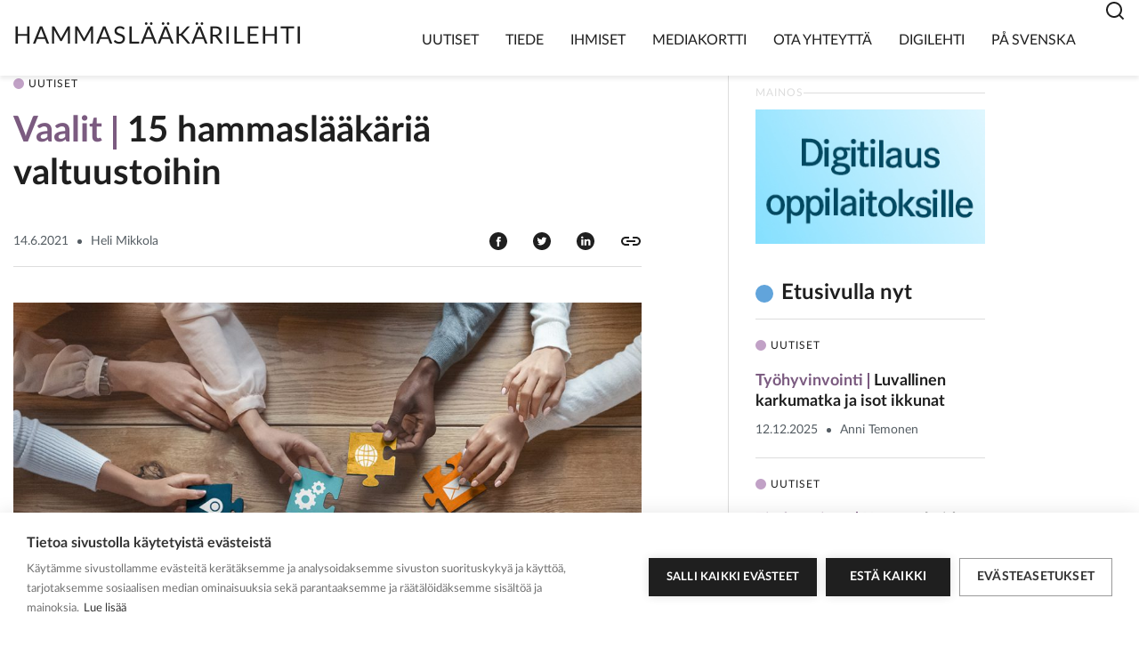

--- FILE ---
content_type: text/html; charset=UTF-8
request_url: https://hammaslaakarilehti.fi/15-hammaslaakaria-valtuustoihin/
body_size: 11576
content:
<!doctype html>
<html lang="fi">

<head>
    <meta name="viewport" content="width=device-width, initial-scale=1">
    <script>
	    window.Userback = window.Userback || {};
	    Userback.access_token = '2409|75130|buVQaGDITNC7vF0NpNJPi8eDxvCyK4mrHdulN7KXFYV9dGVZiX';
	    (function(d) {
	        var s = d.createElement('script');s.async = true;
	        s.src = 'https://static.userback.io/widget/v1.js';
	        (d.head || d.body).appendChild(s);
	    })(document);
		</script>

    <script>window.cookiehub_wordpress = {};</script><script>
window.dataLayer = window.dataLayer || [];
function gtag(){dataLayer.push(arguments);}
gtag('consent', 'default', {'ad_storage': 'denied', 'analytics_storage': 'denied', 'ad_user_data': 'denied', 'ad_personalization': 'denied', 'wait_for_update': 500});
</script><title>15 hammaslääkäriä valtuustoihin | Hammaslääkärilehti</title>
	<style>img:is([sizes="auto" i], [sizes^="auto," i]) { contain-intrinsic-size: 3000px 1500px }</style>
	
<!-- The SEO Framework by Sybre Waaijer -->
<meta name="robots" content="max-snippet:-1,max-image-preview:standard,max-video-preview:-1" />
<link rel="canonical" href="https://hammaslaakarilehti.fi/15-hammaslaakaria-valtuustoihin/" />
<meta name="description" content="Kunnanvaltuustoihin valittiin sunnuntaina ainakin 15 hammasl&auml;&auml;k&auml;ri&auml;. Lis&auml;ksi varasijoilla on viisi hammasl&auml;&auml;k&auml;ri&auml;. Hammasl&auml;&auml;k&auml;rilehden tiedossa oli 24&#8230;" />
<meta property="og:type" content="article" />
<meta property="og:locale" content="fi_FI" />
<meta property="og:site_name" content="Hammaslääkärilehti" />
<meta property="og:title" content="15 hammaslääkäriä valtuustoihin" />
<meta property="og:description" content="Kunnanvaltuustoihin valittiin sunnuntaina ainakin 15 hammasl&auml;&auml;k&auml;ri&auml;. Lis&auml;ksi varasijoilla on viisi hammasl&auml;&auml;k&auml;ri&auml;. Hammasl&auml;&auml;k&auml;rilehden tiedossa oli 24 kuntavaaliehdokkaana olevaa hammasl&auml;&auml;k&auml;ri&auml;." />
<meta property="og:url" content="https://hammaslaakarilehti.fi/15-hammaslaakaria-valtuustoihin/" />
<meta property="og:image" content="https://hammaslaakarilehti.fi/app/uploads/2021/06/istock-1201193769-vaalit_yhteistyo.jpg" />
<meta property="og:image:width" content="1200" />
<meta property="og:image:height" content="800" />
<meta property="og:image:alt" content="istock-1201193769-vaalit_yhteistyo" />
<meta property="article:published_time" content="2021-06-14T08:18:18+00:00" />
<meta property="article:modified_time" content="2022-12-21T08:41:31+00:00" />
<meta name="twitter:card" content="summary_large_image" />
<meta name="twitter:title" content="15 hammaslääkäriä valtuustoihin" />
<meta name="twitter:description" content="Kunnanvaltuustoihin valittiin sunnuntaina ainakin 15 hammasl&auml;&auml;k&auml;ri&auml;. Lis&auml;ksi varasijoilla on viisi hammasl&auml;&auml;k&auml;ri&auml;. Hammasl&auml;&auml;k&auml;rilehden tiedossa oli 24 kuntavaaliehdokkaana olevaa hammasl&auml;&auml;k&auml;ri&auml;." />
<meta name="twitter:image" content="https://hammaslaakarilehti.fi/app/uploads/2021/06/istock-1201193769-vaalit_yhteistyo.jpg" />
<meta name="twitter:image:alt" content="istock-1201193769-vaalit_yhteistyo" />
<script type="application/ld+json">{"@context":"https://schema.org","@graph":[{"@type":"WebSite","@id":"https://hammaslaakarilehti.fi/#/schema/WebSite","url":"https://hammaslaakarilehti.fi/","name":"Hammaslääkärilehti","description":"Hammaslääkäri","inLanguage":"fi","potentialAction":{"@type":"SearchAction","target":{"@type":"EntryPoint","urlTemplate":"https://hammaslaakarilehti.fi/search/{search_term_string}/"},"query-input":"required name=search_term_string"},"publisher":{"@type":"Organization","@id":"https://hammaslaakarilehti.fi/#/schema/Organization","name":"Hammaslääkärilehti","url":"https://hammaslaakarilehti.fi/","logo":{"@type":"ImageObject","url":"https://hammaslaakarilehti.fi/app/uploads/2022/12/cropped-favicon-1.jpg","contentUrl":"https://hammaslaakarilehti.fi/app/uploads/2022/12/cropped-favicon-1.jpg","width":512,"height":512,"contentSize":"12339"}}},{"@type":"WebPage","@id":"https://hammaslaakarilehti.fi/15-hammaslaakaria-valtuustoihin/","url":"https://hammaslaakarilehti.fi/15-hammaslaakaria-valtuustoihin/","name":"15 hammaslääkäriä valtuustoihin | Hammaslääkärilehti","description":"Kunnanvaltuustoihin valittiin sunnuntaina ainakin 15 hammasl&auml;&auml;k&auml;ri&auml;. Lis&auml;ksi varasijoilla on viisi hammasl&auml;&auml;k&auml;ri&auml;. Hammasl&auml;&auml;k&auml;rilehden tiedossa oli 24&#8230;","inLanguage":"fi","isPartOf":{"@id":"https://hammaslaakarilehti.fi/#/schema/WebSite"},"breadcrumb":{"@type":"BreadcrumbList","@id":"https://hammaslaakarilehti.fi/#/schema/BreadcrumbList","itemListElement":[{"@type":"ListItem","position":1,"item":"https://hammaslaakarilehti.fi/","name":"Hammaslääkärilehti"},{"@type":"ListItem","position":2,"item":"https://hammaslaakarilehti.fi/kategoria/uutiset/","name":"Kategoria: Uutiset"},{"@type":"ListItem","position":3,"name":"15 hammaslääkäriä valtuustoihin"}]},"potentialAction":{"@type":"ReadAction","target":"https://hammaslaakarilehti.fi/15-hammaslaakaria-valtuustoihin/"},"datePublished":"2021-06-14T08:18:18+00:00","dateModified":"2022-12-21T08:41:31+00:00","author":{"@type":"Person","@id":"https://hammaslaakarilehti.fi/#/schema/Person/7e6ba8d208b14dac1584584ea7508a2d","name":"helimikkola"}}]}</script>
<!-- / The SEO Framework by Sybre Waaijer | 3.96ms meta | 0.08ms boot -->

<link rel="alternate" type="application/rss+xml" title="Hammaslääkärilehti &raquo; syöte" href="https://hammaslaakarilehti.fi/feed/" />
<link rel="alternate" type="application/rss+xml" title="Hammaslääkärilehti &raquo; kommenttien syöte" href="https://hammaslaakarilehti.fi/comments/feed/" />
<script type="text/javascript">
/* <![CDATA[ */
window._wpemojiSettings = {"baseUrl":"https:\/\/s.w.org\/images\/core\/emoji\/16.0.1\/72x72\/","ext":".png","svgUrl":"https:\/\/s.w.org\/images\/core\/emoji\/16.0.1\/svg\/","svgExt":".svg","source":{"concatemoji":"https:\/\/hammaslaakarilehti.fi\/wp\/wp-includes\/js\/wp-emoji-release.min.js?ver=6.8.3"}};
/*! This file is auto-generated */
!function(s,n){var o,i,e;function c(e){try{var t={supportTests:e,timestamp:(new Date).valueOf()};sessionStorage.setItem(o,JSON.stringify(t))}catch(e){}}function p(e,t,n){e.clearRect(0,0,e.canvas.width,e.canvas.height),e.fillText(t,0,0);var t=new Uint32Array(e.getImageData(0,0,e.canvas.width,e.canvas.height).data),a=(e.clearRect(0,0,e.canvas.width,e.canvas.height),e.fillText(n,0,0),new Uint32Array(e.getImageData(0,0,e.canvas.width,e.canvas.height).data));return t.every(function(e,t){return e===a[t]})}function u(e,t){e.clearRect(0,0,e.canvas.width,e.canvas.height),e.fillText(t,0,0);for(var n=e.getImageData(16,16,1,1),a=0;a<n.data.length;a++)if(0!==n.data[a])return!1;return!0}function f(e,t,n,a){switch(t){case"flag":return n(e,"\ud83c\udff3\ufe0f\u200d\u26a7\ufe0f","\ud83c\udff3\ufe0f\u200b\u26a7\ufe0f")?!1:!n(e,"\ud83c\udde8\ud83c\uddf6","\ud83c\udde8\u200b\ud83c\uddf6")&&!n(e,"\ud83c\udff4\udb40\udc67\udb40\udc62\udb40\udc65\udb40\udc6e\udb40\udc67\udb40\udc7f","\ud83c\udff4\u200b\udb40\udc67\u200b\udb40\udc62\u200b\udb40\udc65\u200b\udb40\udc6e\u200b\udb40\udc67\u200b\udb40\udc7f");case"emoji":return!a(e,"\ud83e\udedf")}return!1}function g(e,t,n,a){var r="undefined"!=typeof WorkerGlobalScope&&self instanceof WorkerGlobalScope?new OffscreenCanvas(300,150):s.createElement("canvas"),o=r.getContext("2d",{willReadFrequently:!0}),i=(o.textBaseline="top",o.font="600 32px Arial",{});return e.forEach(function(e){i[e]=t(o,e,n,a)}),i}function t(e){var t=s.createElement("script");t.src=e,t.defer=!0,s.head.appendChild(t)}"undefined"!=typeof Promise&&(o="wpEmojiSettingsSupports",i=["flag","emoji"],n.supports={everything:!0,everythingExceptFlag:!0},e=new Promise(function(e){s.addEventListener("DOMContentLoaded",e,{once:!0})}),new Promise(function(t){var n=function(){try{var e=JSON.parse(sessionStorage.getItem(o));if("object"==typeof e&&"number"==typeof e.timestamp&&(new Date).valueOf()<e.timestamp+604800&&"object"==typeof e.supportTests)return e.supportTests}catch(e){}return null}();if(!n){if("undefined"!=typeof Worker&&"undefined"!=typeof OffscreenCanvas&&"undefined"!=typeof URL&&URL.createObjectURL&&"undefined"!=typeof Blob)try{var e="postMessage("+g.toString()+"("+[JSON.stringify(i),f.toString(),p.toString(),u.toString()].join(",")+"));",a=new Blob([e],{type:"text/javascript"}),r=new Worker(URL.createObjectURL(a),{name:"wpTestEmojiSupports"});return void(r.onmessage=function(e){c(n=e.data),r.terminate(),t(n)})}catch(e){}c(n=g(i,f,p,u))}t(n)}).then(function(e){for(var t in e)n.supports[t]=e[t],n.supports.everything=n.supports.everything&&n.supports[t],"flag"!==t&&(n.supports.everythingExceptFlag=n.supports.everythingExceptFlag&&n.supports[t]);n.supports.everythingExceptFlag=n.supports.everythingExceptFlag&&!n.supports.flag,n.DOMReady=!1,n.readyCallback=function(){n.DOMReady=!0}}).then(function(){return e}).then(function(){var e;n.supports.everything||(n.readyCallback(),(e=n.source||{}).concatemoji?t(e.concatemoji):e.wpemoji&&e.twemoji&&(t(e.twemoji),t(e.wpemoji)))}))}((window,document),window._wpemojiSettings);
/* ]]> */
</script>
<style id='wp-emoji-styles-inline-css' type='text/css'>

	img.wp-smiley, img.emoji {
		display: inline !important;
		border: none !important;
		box-shadow: none !important;
		height: 1em !important;
		width: 1em !important;
		margin: 0 0.07em !important;
		vertical-align: -0.1em !important;
		background: none !important;
		padding: 0 !important;
	}
</style>
<link rel='stylesheet' id='wp-block-library-css' href='https://hammaslaakarilehti.fi/wp/wp-includes/css/dist/block-library/style.min.css?ver=6.8.3' type='text/css' media='all' />
<style id='global-styles-inline-css' type='text/css'>
:root{--wp--preset--aspect-ratio--square: 1;--wp--preset--aspect-ratio--4-3: 4/3;--wp--preset--aspect-ratio--3-4: 3/4;--wp--preset--aspect-ratio--3-2: 3/2;--wp--preset--aspect-ratio--2-3: 2/3;--wp--preset--aspect-ratio--16-9: 16/9;--wp--preset--aspect-ratio--9-16: 9/16;--wp--preset--color--black: #000000;--wp--preset--color--cyan-bluish-gray: #abb8c3;--wp--preset--color--white: #ffffff;--wp--preset--color--pale-pink: #f78da7;--wp--preset--color--vivid-red: #cf2e2e;--wp--preset--color--luminous-vivid-orange: #ff6900;--wp--preset--color--luminous-vivid-amber: #fcb900;--wp--preset--color--light-green-cyan: #7bdcb5;--wp--preset--color--vivid-green-cyan: #00d084;--wp--preset--color--pale-cyan-blue: #8ed1fc;--wp--preset--color--vivid-cyan-blue: #0693e3;--wp--preset--color--vivid-purple: #9b51e0;--wp--preset--gradient--vivid-cyan-blue-to-vivid-purple: linear-gradient(135deg,rgba(6,147,227,1) 0%,rgb(155,81,224) 100%);--wp--preset--gradient--light-green-cyan-to-vivid-green-cyan: linear-gradient(135deg,rgb(122,220,180) 0%,rgb(0,208,130) 100%);--wp--preset--gradient--luminous-vivid-amber-to-luminous-vivid-orange: linear-gradient(135deg,rgba(252,185,0,1) 0%,rgba(255,105,0,1) 100%);--wp--preset--gradient--luminous-vivid-orange-to-vivid-red: linear-gradient(135deg,rgba(255,105,0,1) 0%,rgb(207,46,46) 100%);--wp--preset--gradient--very-light-gray-to-cyan-bluish-gray: linear-gradient(135deg,rgb(238,238,238) 0%,rgb(169,184,195) 100%);--wp--preset--gradient--cool-to-warm-spectrum: linear-gradient(135deg,rgb(74,234,220) 0%,rgb(151,120,209) 20%,rgb(207,42,186) 40%,rgb(238,44,130) 60%,rgb(251,105,98) 80%,rgb(254,248,76) 100%);--wp--preset--gradient--blush-light-purple: linear-gradient(135deg,rgb(255,206,236) 0%,rgb(152,150,240) 100%);--wp--preset--gradient--blush-bordeaux: linear-gradient(135deg,rgb(254,205,165) 0%,rgb(254,45,45) 50%,rgb(107,0,62) 100%);--wp--preset--gradient--luminous-dusk: linear-gradient(135deg,rgb(255,203,112) 0%,rgb(199,81,192) 50%,rgb(65,88,208) 100%);--wp--preset--gradient--pale-ocean: linear-gradient(135deg,rgb(255,245,203) 0%,rgb(182,227,212) 50%,rgb(51,167,181) 100%);--wp--preset--gradient--electric-grass: linear-gradient(135deg,rgb(202,248,128) 0%,rgb(113,206,126) 100%);--wp--preset--gradient--midnight: linear-gradient(135deg,rgb(2,3,129) 0%,rgb(40,116,252) 100%);--wp--preset--font-size--small: 13px;--wp--preset--font-size--medium: 20px;--wp--preset--font-size--large: 36px;--wp--preset--font-size--x-large: 42px;--wp--preset--spacing--20: 0.44rem;--wp--preset--spacing--30: 0.67rem;--wp--preset--spacing--40: 1rem;--wp--preset--spacing--50: 1.5rem;--wp--preset--spacing--60: 2.25rem;--wp--preset--spacing--70: 3.38rem;--wp--preset--spacing--80: 5.06rem;--wp--preset--shadow--natural: 6px 6px 9px rgba(0, 0, 0, 0.2);--wp--preset--shadow--deep: 12px 12px 50px rgba(0, 0, 0, 0.4);--wp--preset--shadow--sharp: 6px 6px 0px rgba(0, 0, 0, 0.2);--wp--preset--shadow--outlined: 6px 6px 0px -3px rgba(255, 255, 255, 1), 6px 6px rgba(0, 0, 0, 1);--wp--preset--shadow--crisp: 6px 6px 0px rgba(0, 0, 0, 1);}:where(body) { margin: 0; }.wp-site-blocks > .alignleft { float: left; margin-right: 2em; }.wp-site-blocks > .alignright { float: right; margin-left: 2em; }.wp-site-blocks > .aligncenter { justify-content: center; margin-left: auto; margin-right: auto; }:where(.is-layout-flex){gap: 0.5em;}:where(.is-layout-grid){gap: 0.5em;}.is-layout-flow > .alignleft{float: left;margin-inline-start: 0;margin-inline-end: 2em;}.is-layout-flow > .alignright{float: right;margin-inline-start: 2em;margin-inline-end: 0;}.is-layout-flow > .aligncenter{margin-left: auto !important;margin-right: auto !important;}.is-layout-constrained > .alignleft{float: left;margin-inline-start: 0;margin-inline-end: 2em;}.is-layout-constrained > .alignright{float: right;margin-inline-start: 2em;margin-inline-end: 0;}.is-layout-constrained > .aligncenter{margin-left: auto !important;margin-right: auto !important;}.is-layout-constrained > :where(:not(.alignleft):not(.alignright):not(.alignfull)){margin-left: auto !important;margin-right: auto !important;}body .is-layout-flex{display: flex;}.is-layout-flex{flex-wrap: wrap;align-items: center;}.is-layout-flex > :is(*, div){margin: 0;}body .is-layout-grid{display: grid;}.is-layout-grid > :is(*, div){margin: 0;}body{padding-top: 0px;padding-right: 0px;padding-bottom: 0px;padding-left: 0px;}a:where(:not(.wp-element-button)){text-decoration: underline;}:root :where(.wp-element-button, .wp-block-button__link){background-color: #32373c;border-width: 0;color: #fff;font-family: inherit;font-size: inherit;line-height: inherit;padding: calc(0.667em + 2px) calc(1.333em + 2px);text-decoration: none;}.has-black-color{color: var(--wp--preset--color--black) !important;}.has-cyan-bluish-gray-color{color: var(--wp--preset--color--cyan-bluish-gray) !important;}.has-white-color{color: var(--wp--preset--color--white) !important;}.has-pale-pink-color{color: var(--wp--preset--color--pale-pink) !important;}.has-vivid-red-color{color: var(--wp--preset--color--vivid-red) !important;}.has-luminous-vivid-orange-color{color: var(--wp--preset--color--luminous-vivid-orange) !important;}.has-luminous-vivid-amber-color{color: var(--wp--preset--color--luminous-vivid-amber) !important;}.has-light-green-cyan-color{color: var(--wp--preset--color--light-green-cyan) !important;}.has-vivid-green-cyan-color{color: var(--wp--preset--color--vivid-green-cyan) !important;}.has-pale-cyan-blue-color{color: var(--wp--preset--color--pale-cyan-blue) !important;}.has-vivid-cyan-blue-color{color: var(--wp--preset--color--vivid-cyan-blue) !important;}.has-vivid-purple-color{color: var(--wp--preset--color--vivid-purple) !important;}.has-black-background-color{background-color: var(--wp--preset--color--black) !important;}.has-cyan-bluish-gray-background-color{background-color: var(--wp--preset--color--cyan-bluish-gray) !important;}.has-white-background-color{background-color: var(--wp--preset--color--white) !important;}.has-pale-pink-background-color{background-color: var(--wp--preset--color--pale-pink) !important;}.has-vivid-red-background-color{background-color: var(--wp--preset--color--vivid-red) !important;}.has-luminous-vivid-orange-background-color{background-color: var(--wp--preset--color--luminous-vivid-orange) !important;}.has-luminous-vivid-amber-background-color{background-color: var(--wp--preset--color--luminous-vivid-amber) !important;}.has-light-green-cyan-background-color{background-color: var(--wp--preset--color--light-green-cyan) !important;}.has-vivid-green-cyan-background-color{background-color: var(--wp--preset--color--vivid-green-cyan) !important;}.has-pale-cyan-blue-background-color{background-color: var(--wp--preset--color--pale-cyan-blue) !important;}.has-vivid-cyan-blue-background-color{background-color: var(--wp--preset--color--vivid-cyan-blue) !important;}.has-vivid-purple-background-color{background-color: var(--wp--preset--color--vivid-purple) !important;}.has-black-border-color{border-color: var(--wp--preset--color--black) !important;}.has-cyan-bluish-gray-border-color{border-color: var(--wp--preset--color--cyan-bluish-gray) !important;}.has-white-border-color{border-color: var(--wp--preset--color--white) !important;}.has-pale-pink-border-color{border-color: var(--wp--preset--color--pale-pink) !important;}.has-vivid-red-border-color{border-color: var(--wp--preset--color--vivid-red) !important;}.has-luminous-vivid-orange-border-color{border-color: var(--wp--preset--color--luminous-vivid-orange) !important;}.has-luminous-vivid-amber-border-color{border-color: var(--wp--preset--color--luminous-vivid-amber) !important;}.has-light-green-cyan-border-color{border-color: var(--wp--preset--color--light-green-cyan) !important;}.has-vivid-green-cyan-border-color{border-color: var(--wp--preset--color--vivid-green-cyan) !important;}.has-pale-cyan-blue-border-color{border-color: var(--wp--preset--color--pale-cyan-blue) !important;}.has-vivid-cyan-blue-border-color{border-color: var(--wp--preset--color--vivid-cyan-blue) !important;}.has-vivid-purple-border-color{border-color: var(--wp--preset--color--vivid-purple) !important;}.has-vivid-cyan-blue-to-vivid-purple-gradient-background{background: var(--wp--preset--gradient--vivid-cyan-blue-to-vivid-purple) !important;}.has-light-green-cyan-to-vivid-green-cyan-gradient-background{background: var(--wp--preset--gradient--light-green-cyan-to-vivid-green-cyan) !important;}.has-luminous-vivid-amber-to-luminous-vivid-orange-gradient-background{background: var(--wp--preset--gradient--luminous-vivid-amber-to-luminous-vivid-orange) !important;}.has-luminous-vivid-orange-to-vivid-red-gradient-background{background: var(--wp--preset--gradient--luminous-vivid-orange-to-vivid-red) !important;}.has-very-light-gray-to-cyan-bluish-gray-gradient-background{background: var(--wp--preset--gradient--very-light-gray-to-cyan-bluish-gray) !important;}.has-cool-to-warm-spectrum-gradient-background{background: var(--wp--preset--gradient--cool-to-warm-spectrum) !important;}.has-blush-light-purple-gradient-background{background: var(--wp--preset--gradient--blush-light-purple) !important;}.has-blush-bordeaux-gradient-background{background: var(--wp--preset--gradient--blush-bordeaux) !important;}.has-luminous-dusk-gradient-background{background: var(--wp--preset--gradient--luminous-dusk) !important;}.has-pale-ocean-gradient-background{background: var(--wp--preset--gradient--pale-ocean) !important;}.has-electric-grass-gradient-background{background: var(--wp--preset--gradient--electric-grass) !important;}.has-midnight-gradient-background{background: var(--wp--preset--gradient--midnight) !important;}.has-small-font-size{font-size: var(--wp--preset--font-size--small) !important;}.has-medium-font-size{font-size: var(--wp--preset--font-size--medium) !important;}.has-large-font-size{font-size: var(--wp--preset--font-size--large) !important;}.has-x-large-font-size{font-size: var(--wp--preset--font-size--x-large) !important;}
:where(.wp-block-post-template.is-layout-flex){gap: 1.25em;}:where(.wp-block-post-template.is-layout-grid){gap: 1.25em;}
:where(.wp-block-columns.is-layout-flex){gap: 2em;}:where(.wp-block-columns.is-layout-grid){gap: 2em;}
:root :where(.wp-block-pullquote){font-size: 1.5em;line-height: 1.6;}
</style>
<link rel='stylesheet' id='main-styles-css' href='https://hammaslaakarilehti.fi/app/themes/hammaslaakarilehti-theme/dist/styles/styles.min.d6fc4b9c11ac2e10d86d.css?ver=6.8.3' type='text/css' media='all' />
<link rel='stylesheet' id='tablepress-default-css' href='https://hammaslaakarilehti.fi/app/plugins/tablepress/css/build/default.css?ver=3.2.3' type='text/css' media='all' />
<script type="text/javascript" src="https://hammaslaakarilehti.fi/wp/wp-includes/js/jquery/jquery.min.js?ver=3.7.1" id="jquery-core-js"></script>
<script type="text/javascript" src="https://hammaslaakarilehti.fi/wp/wp-includes/js/jquery/jquery-migrate.min.js?ver=3.4.1" id="jquery-migrate-js"></script>
<link rel="https://api.w.org/" href="https://hammaslaakarilehti.fi/wp-json/" /><link rel="alternate" title="JSON" type="application/json" href="https://hammaslaakarilehti.fi/wp-json/wp/v2/posts/2688" /><link rel="EditURI" type="application/rsd+xml" title="RSD" href="https://hammaslaakarilehti.fi/wp/xmlrpc.php?rsd" />
<link rel="alternate" title="oEmbed (JSON)" type="application/json+oembed" href="https://hammaslaakarilehti.fi/wp-json/oembed/1.0/embed?url=https%3A%2F%2Fhammaslaakarilehti.fi%2F15-hammaslaakaria-valtuustoihin%2F" />
<link rel="alternate" title="oEmbed (XML)" type="text/xml+oembed" href="https://hammaslaakarilehti.fi/wp-json/oembed/1.0/embed?url=https%3A%2F%2Fhammaslaakarilehti.fi%2F15-hammaslaakaria-valtuustoihin%2F&#038;format=xml" />

		<!-- GA Google Analytics @ https://m0n.co/ga -->
		<script>
			(function(i,s,o,g,r,a,m){i['GoogleAnalyticsObject']=r;i[r]=i[r]||function(){
			(i[r].q=i[r].q||[]).push(arguments)},i[r].l=1*new Date();a=s.createElement(o),
			m=s.getElementsByTagName(o)[0];a.async=1;a.src=g;m.parentNode.insertBefore(a,m)
			})(window,document,'script','https://www.google-analytics.com/analytics.js','ga');
			ga('create', 'UA-35311048-2', 'auto');
			ga('send', 'pageview');
		</script>

	<script async src="https://www.googletagmanager.com/gtag/js?id=G-G5ZSF3RWDN"></script>
<script>
  window.dataLayer = window.dataLayer || [];
  function gtag(){window.dataLayer.push(arguments);}
  gtag('js', new Date());
  gtag('config', 'G-G5ZSF3RWDN');
</script>
<link rel="icon" href="https://hammaslaakarilehti.fi/app/uploads/2022/12/cropped-favicon-1-32x32.jpg" sizes="32x32" />
<link rel="icon" href="https://hammaslaakarilehti.fi/app/uploads/2022/12/cropped-favicon-1-192x192.jpg" sizes="192x192" />
<link rel="apple-touch-icon" href="https://hammaslaakarilehti.fi/app/uploads/2022/12/cropped-favicon-1-180x180.jpg" />
<meta name="msapplication-TileImage" content="https://hammaslaakarilehti.fi/app/uploads/2022/12/cropped-favicon-1-270x270.jpg" />
</head>

<body class="wp-singular post-template-default single single-post postid-2688 single-format-standard wp-embed-responsive wp-theme-hammaslaakarilehti-theme">


    <header id="header top" class="header">

        
<nav id="navbar-main" class="navbar navbar-expand-xl js-search-toggler search-close">
    <div class="container">
        <div class="row align-items-end justify-content-between">
            <div class="col d-flex logo">
                <a class="navbar-brand" alt="Home" href="https://hammaslaakarilehti.fi">
                    Hammaslääkärilehti                </a>
            </div>

            <div class="col d-flex navigation">
                <button class="navbar-toggler not-active" id="menu-toggle" type="button" data-toggle="collapse" data-target="#mainNavigation" aria-controls="mainNavigation" aria-expanded="false" aria-label="Toggle navigation">
                <div class="visually-hidden-focusable">
                    Menu                </div>
                <div class="visually-hidden-focusable">
                    Close                </div>
                    <div class="hamburger-box">
                        <span></span>
                        <span></span>
                        <span></span>
                    </div>
                </button>

                <div id="mainNavigation" class="collapse navbar-collapse">
                        <ul id="menu-paavalikko" class="navbar-nav ml-auto"><li id="menu-item-5338" class="menu-item menu-item-type-taxonomy menu-item-object-category current-post-ancestor current-menu-parent current-post-parent menu-item-5338 nav-item"><a href="https://hammaslaakarilehti.fi/kategoria/uutiset/" class="nav-link">Uutiset</a></li>
<li id="menu-item-5039" class="menu-item menu-item-type-taxonomy menu-item-object-category menu-item-5039 nav-item"><a href="https://hammaslaakarilehti.fi/kategoria/tiede/" class="nav-link">Tiede</a></li>
<li id="menu-item-5041" class="menu-item menu-item-type-taxonomy menu-item-object-category menu-item-5041 nav-item"><a href="https://hammaslaakarilehti.fi/kategoria/ihmiset/" class="nav-link">Ihmiset</a></li>
<li id="menu-item-19" class="menu-item menu-item-type-post_type menu-item-object-page menu-item-19 nav-item"><a href="https://hammaslaakarilehti.fi/mediakortti/" class="nav-link">Mediakortti</a></li>
<li id="menu-item-18" class="menu-item menu-item-type-post_type menu-item-object-page menu-item-18 nav-item"><a href="https://hammaslaakarilehti.fi/ota-yhteytta/" class="nav-link">Ota yhteyttä</a></li>
<li id="menu-item-20" class="menu-item menu-item-type-custom menu-item-object-custom menu-item-20 nav-item"><a target="_blank" href="https://www.lehtiluukku.fi/lehti/hammaslaakarilehti" class="nav-link">Digilehti</a></li>
<li id="menu-item-5078" class="menu-item menu-item-type-taxonomy menu-item-object-category menu-item-5078 nav-item"><a href="https://hammaslaakarilehti.fi/kategoria/pa-svenska/" class="nav-link">På svenska</a></li>
</ul>
                        <div class="nav-search">
                            <div class="nav-search__icon js-search-icon"><svg width="24" height="24" viewBox="0 0 24 24" fill="none" xmlns="http://www.w3.org/2000/svg">
<g clip-path="url(#clip0_1678_5307)">
<path d="M18.031 16.617L22.314 20.899L20.899 22.314L16.617 18.031C15.0237 19.3082 13.042 20.0029 11 20C6.032 20 2 15.968 2 11C2 6.032 6.032 2 11 2C15.968 2 20 6.032 20 11C20.0029 13.042 19.3082 15.0237 18.031 16.617ZM16.025 15.875C17.2941 14.5699 18.0029 12.8204 18 11C18 7.132 14.867 4 11 4C7.132 4 4 7.132 4 11C4 14.867 7.132 18 11 18C12.8204 18.0029 14.5699 17.2941 15.875 16.025L16.025 15.875Z" fill="#1F1F1F"/>
</g>
<defs>
<clipPath id="clip0_1678_5307">
<rect width="24" height="24" fill="white"/>
</clipPath>
</defs>
</svg>
</div>
                        </div>

                </div>
            </div>
        </div>

        <div class="search-form-wrap">
            <form role="search" method="get" class="search-form" action="https://hammaslaakarilehti.fi/">
	<label>
	  <span class="screen-reader-text">Haku:</span>
		<input type="search" class="search-field" placeholder="Etsi" value="" name="s" title="Etsi:" />
	</label>
	<input type="submit" class="search-submit" value="Hae" />

  <span class="js-search-close"><svg width="40" height="40" viewBox="0 0 40 40" fill="none" xmlns="http://www.w3.org/2000/svg">
<path d="M16 16L24.4853 24.4853" stroke="#1F1F1F" stroke-width="2" stroke-linecap="round"/>
<path d="M24.4844 16L15.9991 24.4853" stroke="#1F1F1F" stroke-width="2" stroke-linecap="round"/>
</svg>
</span>

</form></div>
    </div>
</nav>

    </header>
<main id="main" role="main" class="site-main">
  <div class="container">
      </div>
  <section class="container single-article">
    <article id="post-2688" class="post-2688 post type-post status-publish format-standard has-post-thumbnail hentry category-uutiset tag-vaalit">
      

        <div class="single-article__header">
            <div class="single-article__header__category">

                                <div class="teaser__post-type">
                        <span class="post-type post-type--post-news">Uutiset</span>                    </div>
                            </div>

            <h1 class="single-article__header-title h3">
                <span class="single-article__header-title-tag"><span class="tag tag--post-news">Vaalit</span></span>15 hammaslääkäriä valtuustoihin            </h1>

            <div class="single-article__header-meta-wrap">
                <div class="single-article__header-meta">
                    
<div class="meta meta-news">
    <span class="meta__date">14.6.2021</span><span class="meta__separator"></span><span class="meta__author">Heli Mikkola</span></div>
                </div>

                <div class="single-article__header-some-wrap">
                    <a class="single-article__header-some" href="https://www.facebook.com/sharer/sharer.php?u=https://hammaslaakarilehti.fi/15-hammaslaakaria-valtuustoihin/" alt="Share on Facebook" title="Share on Facebook" target="_blank"><img src="https://hammaslaakarilehti.fi/app/themes/hammaslaakarilehti-theme/dist/images/icons/icon-facebook.svg" alt="" /></a>

                    <a class="single-article__header-some" href="https://www.twitter.com/share?url=https://hammaslaakarilehti.fi/15-hammaslaakaria-valtuustoihin/" alt="Share on Twitter" title="Share on Twitter" target="_blank"><img src="https://hammaslaakarilehti.fi/app/themes/hammaslaakarilehti-theme/dist/images/icons/icon-twitter.svg" alt="" /></a>

                    <a class="single-article__header-some" href="https://www.linkedin.com/sharing/share-offsite/?url=https://hammaslaakarilehti.fi/15-hammaslaakaria-valtuustoihin/" alt="Share on Linkedin" title="Share on Linkedin" target="_blank"><img src="https://hammaslaakarilehti.fi/app/themes/hammaslaakarilehti-theme/dist/images/icons/icon-linkedin.svg" alt="" /></a>

                    <a id="copy-link" class="single-article__header-some" href="https://hammaslaakarilehti.fi/15-hammaslaakaria-valtuustoihin/" alt="Copy link" title="Copy link"><img src="https://hammaslaakarilehti.fi/app/themes/hammaslaakarilehti-theme/dist/images/icons/copy-link.svg" alt="" /></a>
                </div>
            </div>

        </div>
        <div class="single-article__featured-image">
            <img width="1024" height="683" src="https://hammaslaakarilehti.fi/app/uploads/2021/06/istock-1201193769-vaalit_yhteistyo-1024x683.jpg" class="attachment-large size-large wp-post-image" alt="istock-1201193769-vaalit_yhteistyo" decoding="async" fetchpriority="high" srcset="https://hammaslaakarilehti.fi/app/uploads/2021/06/istock-1201193769-vaalit_yhteistyo-1024x683.jpg 1024w, https://hammaslaakarilehti.fi/app/uploads/2021/06/istock-1201193769-vaalit_yhteistyo-300x200.jpg 300w, https://hammaslaakarilehti.fi/app/uploads/2021/06/istock-1201193769-vaalit_yhteistyo-768x512.jpg 768w, https://hammaslaakarilehti.fi/app/uploads/2021/06/istock-1201193769-vaalit_yhteistyo.jpg 1200w" sizes="(max-width: 1024px) 100vw, 1024px" />                    <div class="single-article__featured-image-caption">(Kuva: iStockphoto)</div>
                        </div>
        <div class="single-article__content">

            <p>Kunnanvaltuustoihin valittiin sunnuntaina ainakin 15 hammaslääkäriä. Lisäksi varasijoilla on viisi hammaslääkäriä. Hammaslääkärilehden tiedossa oli 24 kuntavaaliehdokkaana olevaa hammaslääkäriä.</p>
<p>Hammaslääkärien äänikuningas on Savonlinnassa valtuustoon valittu ensikertalainen, erikoislääkäri, hammaslääkäri <strong>Panu Peitsaro</strong> (Liike Nyt). Hän sai vaalissa 523 ääntä, joka oli 3,8 prosenttia Savonlinnassa annetuista äänistä.</p>
<p>Valituista hammaslääkäreistä Peitsaron lisäksi neljä, <strong>Maria Muotka</strong>, <strong>Aino Liisa Haapakoski</strong>, <strong>Timo Kallio</strong> ja <strong>Ritva Häyrinen-Immonen</strong>, ovat valtuustoissa ensikertalaisia.</p>
<p>Omassa kunnassaan hammaslääkäreistä parhaiten menestyi <strong>Matti Kämäräinen</strong>, jonka 178 äänen määrä oli Nurmeksen toiseksi suurin.</p>
<p>– Hienoa että äänestäjät tunnistivat suun terveydenhuollon toimivien palvelujen tarpeen ja äänestivät suun terveydenhuollon asiantuntijan valtuustoon näin monessa kunnassa. Ensikertalaisten määrä kertoo siitä, että kuntalainen arvostaa suun terveydenhuollon ammattilaista päätöksenteossa, toteaa Hammaslääkäriliiton toiminnanjohtaja <strong>Henna Virtomaa</strong>.</p>
<p>Virtomaa muistuttaa, että suun terveydenhuollon palvelut ovat kuntalaisen läpi elämän tarvitsemaa lähipalvelua. Niiden toimivuuteen pystyy parhaiten vaikuttamaan ja ottamaan kantaa alan erityisluonteen ymmärtävä asiantuntija.</p>
<p>– Hammaslääkärit ymmärtävät, mistä suun terveydenhuollon toimivat palvelut koostuvat. Suun terveydenhuollon ammattilainen on tärkeässä roolissa oman kuntansa valtuustossa, kun palveluita ja sen riittävyyttä mitoitetaan huomioiden, että työtä tehdään sekä julkisen että yksityisen sektorin toimesta, Virtomaa sanoo.</p>
<p>Liittoon yhteyttä ottaneet hammaslääkärit haastateltiin Hammaslääkärilehden numerossa 7/2021. Heistä läpi pääsivät <strong>Tiina Noro</strong> (kokoomus, Vihti) ja<strong> Pirkko Letto</strong> (SDP, Vantaa). Varasijalla ovat <strong>Teo Soikkeli</strong> (kokoomus, Vantaa), <strong>Jenni Vaattovaara</strong> (vihreät, Kuopio) sekä <strong>Maarit Pippola</strong> (kokoomus, Joensuu).</p>
<p>&nbsp;</p>
<p><strong>Valituiksi tulleet hammaslääkärit:</strong></p>
<p>&nbsp;</p>
<p><em>Kokoomus</em></p>
<p>Ritva Häyrinen-Immonen, Kauniainen</p>
<p>Timo Kallio, Inkoo</p>
<p>Heikki Laine, Raisio</p>
<p>Tiina Noro, Vihti</p>
<p>&nbsp;</p>
<p><em>SDP</em></p>
<p>Pirkko Letto, Vantaa</p>
<p><em>Keskusta</em></p>
<p>Aino Liisa Haapakoski, Siikajoki</p>
<p>Matti Kämäräinen, Nurmes</p>
<p>Maria Muotka, Muonio</p>
<p>Irma Åkerblad, Teuva</p>
<p><em>Perussuomalaiset</em></p>
<p>Pauli Kossila, Turku</p>
<p>Pirjo Niinivirta, Turku</p>
<p><em>Vihreät</em></p>
<p>Mari Kauhaniemi, Kerava</p>
<p>&nbsp;</p>
<p><em>RKP</em></p>
<p>Anna Aintila, Kirkkonummi</p>
<p>Sture Söderholm, Hanko</p>
<p>&nbsp;</p>
<p><em>Liike Nyt</em></p>
<p>Panu Peitsaro, Savonlinna</p>
<p>&nbsp;</p>
<p><strong>Varasijoilla:</strong></p>
<p>Pirjo Konttinen, Utsjoki, kristillisdemokraatit</p>
<p>Maarit Pippola, Joensuu, kokoomus</p>
<p>Teo Soikkeli, Vantaa, kokoomus</p>
<p>Heikki Tala, Järvenpää, perussuomalaiset</p>
<p>Jenni Vaattovaara, Kuopio, vihreät</p>

            
            
            
            
         </div>

        <div class="single-article__tags">
            <a href="https://hammaslaakarilehti.fi/avainsana/vaalit/" rel="tag">Vaalit</a>        </div>

                    <div class="single-article__related-posts">
                <h5 class="single-article__related-posts-title title-underlined title-styled">Lue myös</h5>

                <div class="single-article__related-posts-wrap">
                    <div class="two-in-row__wrap">
                                                    <div class="two-in-row--reverse">
                                <div class="two-in-row__item--reverse">
                                    

<article class="teaser teaser-news"
         id="teaser-news-8429">

  
            <a class="teaser__link" href="https://hammaslaakarilehti.fi/paatoksentekoa-lahella-ihmista/">
    
        <div class="teaser__wrap teaser__wrap--mini">
                            <div class="teaser__post-type">
                    <span class="post-type post-type--post-news">Uutiset</span>                </div>
            
            <h6 class="teaser__title">
                <span class="teaser__tag"><span class="tag tag--post-news">Pääkirjoitus</span></span>Päätöksentekoa lähellä ihmistä            </h6>

            <div class="teaser__meta">
                
<div class="meta meta-news">
    <span class="meta__date">20.9.2024</span><span class="meta__separator"></span><span class="meta__author">Henna Virtomaa</span></div>
            </div>
        </div>

            </a>
    </article>

                                </div>

                                                                    <div class="border-line--reverse"></div>
                                                                                                </div>
                                                    <div class="two-in-row--reverse">
                                <div class="two-in-row__item--reverse">
                                    

<article class="teaser teaser-news"
         id="teaser-news-8116">

  
            <a class="teaser__link" href="https://hammaslaakarilehti.fi/liitto-suun-asialla-eurovaaleissa/">
    
        <div class="teaser__wrap teaser__wrap--mini">
                            <div class="teaser__post-type">
                    <span class="post-type post-type--post-people">Ihmiset</span>                </div>
            
            <h6 class="teaser__title">
                <span class="teaser__tag"><span class="tag tag--post-people">Vaalit</span></span>Liitto suun asialla ­eurovaaleissa            </h6>

            <div class="teaser__meta">
                
<div class="meta meta-news">
    <span class="meta__date">17.5.2024</span><span class="meta__separator"></span><span class="meta__author">Anu Tilander</span></div>
            </div>
        </div>

            </a>
    </article>

                                </div>

                                                                    <div class="border-line--reverse"></div>
                                                                                                </div>
                                            </div>
                </div>

            </div>
        
        <div class="single-article__all-tags-list">
            <h5 class="single-article__all-tags-list-title title-underlined title-styled">Etsitkö näitä?</h5>
                       
            <div class="single-article__tags">
                
						<div class="section-tags-posts__group-wrap">
									<div class="section-tags-posts__tags-wrap">
																																		<a href="https://hammaslaakarilehti.fi/avainsana/paakirjoitus/" target="" class="tag-links">Pääkirjoitus</a>
																																																							<a href="https://hammaslaakarilehti.fi/avainsana/juuri-nyt/" target="" class="tag-links">Juuri nyt</a>
																																																							<a href="https://hammaslaakarilehti.fi/avainsana/kielen-paalla/" target="" class="tag-links">Kielen päällä</a>
																																																							<a href="https://hammaslaakarilehti.fi/avainsana/terveyden-edistaminen/" target="" class="tag-links">Terveyden edistäminen</a>
																																																							<a href="https://hammaslaakarilehti.fi/avainsana/opiskelijat" target="" class="tag-links">Opiskelijat</a>
																																													</div>
							</div>
						            </div>
        </div>

    



    </article>

    <aside class="sidebar">
      
<div class="sidebar-banner">
    
<div class="banner-label">
    <span class="banner-label__text">Mainos</span>
	<span class="banner-label__line"></span>
</div>
    <span class="sidebar-banner--placeholder js-banner-placeholder" data-banner="hll_ad_sivutaulu_1">
    </span>
</div>
      
      

	<div class="section-fp-posts">
		<h5 class="section-fp-posts__title title-underlined-sm title-styled">Etusivulla nyt</h5>
    
    
					

<article class="teaser teaser-news"
         id="teaser-news-9800">

  
            <a class="teaser__link" href="https://hammaslaakarilehti.fi/luvallinen-karkumatka-ja-isot-ikkunat/">
    
        <div class="teaser__wrap teaser__wrap--mini">
                            <div class="teaser__post-type">
                    <span class="post-type post-type--post-news">Uutiset</span>                </div>
            
            <h6 class="teaser__title">
                <span class="teaser__tag"><span class="tag tag--post-news">Työhyvinvointi</span></span>Luvallinen karkumatka ja isot ikkunat            </h6>

            <div class="teaser__meta">
                
<div class="meta meta-news">
    <span class="meta__date">12.12.2025</span><span class="meta__separator"></span><span class="meta__author">Anni Temonen </span></div>
            </div>
        </div>

            </a>
    </article>


                  <div class="border-line"></div>
        
         					

<article class="teaser teaser-news"
         id="teaser-news-9806">

  
            <a class="teaser__link" href="https://hammaslaakarilehti.fi/hammashoidon-tuottavuus-laskee-miksi/">
    
        <div class="teaser__wrap teaser__wrap--mini">
                            <div class="teaser__post-type">
                    <span class="post-type post-type--post-news">Uutiset</span>                </div>
            
            <h6 class="teaser__title">
                <span class="teaser__tag"><span class="tag tag--post-news">Tiedeuutinen</span></span>Hammashoidon tuottavuus laskee – miksi?            </h6>

            <div class="teaser__meta">
                
<div class="meta meta-news">
    <span class="meta__date">12.12.2025</span><span class="meta__separator"></span><span class="meta__author">Annika Nissinen</span></div>
            </div>
        </div>

            </a>
    </article>


                  <div class="border-line"></div>
        
         					

<article class="teaser teaser-news"
         id="teaser-news-9793">

  
            <a class="teaser__link" href="https://hammaslaakarilehti.fi/edunvalvontaa-yhdessa/">
    
        <div class="teaser__wrap teaser__wrap--mini">
                            <div class="teaser__post-type">
                    <span class="post-type post-type--post-news">Uutiset</span>                </div>
            
            <h6 class="teaser__title">
                <span class="teaser__tag"><span class="tag tag--post-news">Pääkirjoitus</span></span>Edunvalvontaa yhdessä            </h6>

            <div class="teaser__meta">
                
<div class="meta meta-news">
    <span class="meta__date">12.12.2025</span><span class="meta__separator"></span><span class="meta__author">Nora Savanheimo, Anna Chainier</span></div>
            </div>
        </div>

            </a>
    </article>


                  <div class="border-line"></div>
        
         					

<article class="teaser teaser-news"
         id="teaser-news-9791">

  
            <a class="teaser__link" href="https://hammaslaakarilehti.fi/lyhytnakoisyys-tulee-pian-kalliiksi/">
    
        <div class="teaser__wrap teaser__wrap--mini">
                            <div class="teaser__post-type">
                    <span class="post-type post-type--post-news">Uutiset</span>                </div>
            
            <h6 class="teaser__title">
                <span class="teaser__tag"><span class="tag tag--post-news">Juuri nyt</span></span>Lyhytnäköisyys tulee pian kalliiksi            </h6>

            <div class="teaser__meta">
                
<div class="meta meta-news">
    <span class="meta__date">12.12.2025</span><span class="meta__separator"></span><span class="meta__author">Aija Hietala-Lenkkeri</span></div>
            </div>
        </div>

            </a>
    </article>


                  <div class="border-line"></div>
        
         					

<article class="teaser teaser-news"
         id="teaser-news-9822">

  
            <a class="teaser__link" href="https://hammaslaakarilehti.fi/innovaatiopalkinto-tekoalypohjaiselle-rontgenkuvien-diagnostiikkapalvelulle/">
    
        <div class="teaser__wrap teaser__wrap--mini">
                            <div class="teaser__post-type">
                    <span class="post-type post-type--post-people">Ihmiset</span>                </div>
            
            <h6 class="teaser__title">
                <span class="teaser__tag"><span class="tag tag--post-people">Hammaslääkäripäivät</span></span>Innovaatiopalkinto tekoälypohjaiselle röntgenkuvien diagnostiikkapalvelulle            </h6>

            <div class="teaser__meta">
                
<div class="meta meta-news">
    <span class="meta__date">12.12.2025</span><span class="meta__separator"></span><span class="meta__author">Annika Nissinen</span></div>
            </div>
        </div>

            </a>
    </article>


                  <div class="border-line"></div>
        
         					

<article class="teaser teaser-news"
         id="teaser-news-9639">

  
            <a class="teaser__link" href="https://hammaslaakarilehti.fi/kymmenen-kysymysta-ja-vastaukset-lomautuksista/">
    
        <div class="teaser__wrap teaser__wrap--mini">
                            <div class="teaser__post-type">
                    <span class="post-type post-type--post-news">Uutiset</span>                </div>
            
            <h6 class="teaser__title">
                <span class="teaser__tag"><span class="tag tag--post-news">Edunvalvonta</span></span>Kymmenen kysymystä ja vastaukset lomautuksista            </h6>

            <div class="teaser__meta">
                
<div class="meta meta-news">
    <span class="meta__date">21.10.2025</span><span class="meta__separator"></span><span class="meta__author">Niina Poijärvi</span></div>
            </div>
        </div>

            </a>
    </article>


        
         			</div>
      
            
      

    
	<div class="section-sidebar-posts">
		<h5 class="section-sidebar-posts__title title-underlined-sm title-styled">Luetuimmat</h5>

        	                

<article class="teaser teaser-news"
         id="teaser-news-9847">

  
            <a class="teaser__link" href="https://hammaslaakarilehti.fi/nama-asiat-muuttuivat-vuoden-2026-alussa/">
    
        <div class="teaser__wrap teaser__wrap--mini">
                            <div class="teaser__post-type">
                    <span class="post-type post-type--post-release">Tiede</span>                </div>
            
            <h6 class="teaser__title">
                <span class="teaser__tag"><span class="tag tag--post-release">Tiede ja työ</span></span>Nämä asiat muuttuivat vuoden 2026 alussa            </h6>

            <div class="teaser__meta">
                
<div class="meta meta-news">
    <span class="meta__date">2.1.2026</span><span class="meta__separator"></span><span class="meta__author">Tuula Kock, Hanna-Leena Saarela, Nora Savanheimo, Sabiina Ylönen</span></div>
            </div>
        </div>

            </a>
    </article>


                          <div class="border-line"></div>
            
                                

<article class="teaser teaser-news"
         id="teaser-news-9861">

  
            <a class="teaser__link" href="https://hammaslaakarilehti.fi/kymmenen-kysymysta-ja-vastaukset-seniorijasenmaksusta/">
    
        <div class="teaser__wrap teaser__wrap--mini">
                            <div class="teaser__post-type">
                    <span class="post-type post-type--post-people">Ihmiset</span>                </div>
            
            <h6 class="teaser__title">
                <span class="teaser__tag"><span class="tag tag--post-people">Seniorijäsenyys</span></span>Kymmenen kysymystä ja vastaukset seniorijäsenmaksusta            </h6>

            <div class="teaser__meta">
                
<div class="meta meta-news">
    <span class="meta__date">7.1.2026</span><span class="meta__separator"></span><span class="meta__author">Heli Mikkola</span></div>
            </div>
        </div>

            </a>
    </article>


                          <div class="border-line"></div>
            
                                

<article class="teaser teaser-news"
         id="teaser-news-9890">

  
            <a class="teaser__link" href="https://hammaslaakarilehti.fi/luottamusedustaja-on-kollegojen-luottopakki/">
    
        <div class="teaser__wrap teaser__wrap--mini">
                            <div class="teaser__post-type">
                    <span class="post-type post-type--post-people">Ihmiset</span>                </div>
            
            <h6 class="teaser__title">
                <span class="teaser__tag"><span class="tag tag--post-people">Luottamusedustajat</span></span>Luottamusedustaja on kollegojen luottopakki            </h6>

            <div class="teaser__meta">
                
<div class="meta meta-news">
    <span class="meta__date">19.1.2026</span><span class="meta__separator"></span><span class="meta__author">Anu Tilander</span></div>
            </div>
        </div>

            </a>
    </article>


                          <div class="border-line"></div>
            
                                

<article class="teaser teaser-news"
         id="teaser-news-9898">

  
            <a class="teaser__link" href="https://hammaslaakarilehti.fi/oppilaitoskirjastoilla-nyt-mahdollisuus-digitilaukseen/">
    
        <div class="teaser__wrap teaser__wrap--mini">
                            <div class="teaser__post-type">
                    <span class="post-type post-type--post-news">Uutiset</span>                </div>
            
            <h6 class="teaser__title">
                <span class="teaser__tag"><span class="tag tag--post-news">Hammaslääkärilehti</span></span>Oppilaitoskirjastoilla nyt mahdollisuus digitilaukseen            </h6>

            <div class="teaser__meta">
                
<div class="meta meta-news">
    <span class="meta__date">16.1.2026</span><span class="meta__separator"></span><span class="meta__author">Heli Mikkola</span></div>
            </div>
        </div>

            </a>
    </article>


            
                    
	</div>

    </aside>
  </section>

        <div class="container">
        

<div class="banner-label">
    <span class="banner-label__text">Mainos</span>
	<span class="banner-label__line"></span>
</div>

<div class="section-single-banners">
	      <span class="section-single-banners--placeholder js-banner-placeholder" data-banner="hll_ad_single_post">
      </span>
		      <span class="section-single-banners--placeholder js-banner-placeholder" data-banner="hll_ad_single_post">
      </span>
		      <span class="section-single-banners--placeholder js-banner-placeholder" data-banner="hll_ad_single_post">
      </span>
		</div>
      </div>
       
</main>



<footer>
    <div class="dividers">
        <div class="divider divider--turquoise"></div>
        <div class="divider divider--green"></div>
        <div class="divider divider--purple"></div>
    </div>
    <div class="container">
        <div class="row">
            <div class="col col-12 col-md-6 body">
                <a class="navbar-brand" alt="Home" href="https://hammaslaakarilehti.fi">
                    Hammaslääkärilehti                </a>

                <p>Hammaslääkärilehteä julkaisee Hammaslääkäriliitto, jonka missio on auttaa hammaslääkäriä onnistumaan työssään.</p>
<p>ISSN 0355-4090 (painettu)<br />
ISSN 2489-5008 (verkkojulkaisu)</p>
            </div>

            <div class="col col-12 col-md-6 links">
                <div class="row">
                                                                        <div class="col col-6 col-sm-4 links-column">
                                <ul>
                                    
                                        <li>
                                            <a href="https://hammaslaakarilehti.fi/kategoria/tiede/" target="_self">
                                                Tiede                                            </a>
                                        </li>
                                    
                                        <li>
                                            <a href="https://hammaslaakarilehti.fi/kategoria/uutiset/" target="_self">
                                                Uutiset                                            </a>
                                        </li>
                                    
                                        <li>
                                            <a href="https://hammaslaakarilehti.fi/kategoria/ihmiset/" target="_self">
                                                Ihmiset                                            </a>
                                        </li>
                                    
                                        <li>
                                            <a href="https://hammaslaakarilehti.fi/kategoria/pa-svenska/" target="_self">
                                                På svenska                                            </a>
                                        </li>
                                                                    </ul>
                            </div>
                                                                                                <div class="col col-6 col-sm-4 links-column">
                                <ul>
                                    
                                        <li>
                                            <a href="https://hammaslaakarilehti.fi/kirjoitusohjeet/" target="_self">
                                                Kirjoitusohjeet                                            </a>
                                        </li>
                                    
                                        <li>
                                            <a href="https://hammaslaakarilehti.fi/mediakortti/" target="_self">
                                                Mediakortti                                            </a>
                                        </li>
                                    
                                        <li>
                                            <a href="https://hammaslaakarilehti.fi/media-kit/" target="_self">
                                                Media kit                                            </a>
                                        </li>
                                                                    </ul>
                            </div>
                                                                                                <div class="col col-6 col-sm-4 links-column">
                                <ul>
                                    
                                        <li>
                                            <a href="https://hammaslaakarilehti.fi/ota-yhteytta/" target="_self">
                                                Ota yhteyttä                                            </a>
                                        </li>
                                    
                                        <li>
                                            <a href="https://www.hammaslaakariliitto.fi/fi" target="_blank">
                                                Suomen Hammaslääkäriliitto                                            </a>
                                        </li>
                                                                    </ul>
                            </div>
                                                            </div>
            </div>

        </div>
        <div class="row meta">
            <div class="col d-flex justify-content-center align-items-center">
                <span class="copyright">
                    2026 Suomen Hammaslääkärilehti                </span>
                                    <span class="privacy-policy">
                        <a class="privacy-policy-link" href="https://hammaslaakarilehti.fi/tietosuojaseloste/" rel="privacy-policy">Tietosuojaseloste</a>                    </span>
                                <a href="javascript:void 0" onclick="window.cookiehub.openSettings()" class="cookie">Cookie asetukset</a>
            </div>
        </div>
    </div>
</footer>

<script type="speculationrules">
{"prefetch":[{"source":"document","where":{"and":[{"href_matches":"\/*"},{"not":{"href_matches":["\/wp\/wp-*.php","\/wp\/wp-admin\/*","\/app\/uploads\/*","\/app\/*","\/app\/plugins\/*","\/app\/themes\/hammaslaakarilehti-theme\/*","\/*\\?(.+)"]}},{"not":{"selector_matches":"a[rel~=\"nofollow\"]"}},{"not":{"selector_matches":".no-prefetch, .no-prefetch a"}}]},"eagerness":"conservative"}]}
</script>
<script type="text/javascript">
          var cpm = {  };
          (function(h,u,b){
				var d=h.getElementsByTagName("script")[0],e=h.createElement("script");
				e.async=true;e.src='https://cookiehub.net/c2/21ca07cb.js';
				e.onload=function(){u.cookiehub.load(b);}
				d.parentNode.insertBefore(e,d);
				})(document,window,cpm);
				</script><script type="text/javascript" id="tptn_tracker-js-extra">
/* <![CDATA[ */
var ajax_tptn_tracker = {"ajax_url":"https:\/\/hammaslaakarilehti.fi\/","top_ten_id":"2688","top_ten_blog_id":"1","activate_counter":"11","top_ten_debug":"0","tptn_rnd":"1031878710"};
/* ]]> */
</script>
<script type="text/javascript" src="https://hammaslaakarilehti.fi/app/plugins/top-10/includes/js/top-10-tracker.min.js?ver=4.1.1" id="tptn_tracker-js"></script>
<script type="text/javascript" src="https://hammaslaakarilehti.fi/app/themes/hammaslaakarilehti-theme/dist/js/vendorjs.31d6cfe0d16ae931b73c.js?ver=1.0.0" id="vendor-js-js"></script>
<script type="text/javascript" src="https://hammaslaakarilehti.fi/app/themes/hammaslaakarilehti-theme/dist/js/main.cd0966fdd283b17f9670.js?ver=1.0.0" id="main-js-js"></script>

<script>
  // Site banner data
  var site_banners = {"hll_ad_fp":[],"hll_ad_vaakataulu":[],"hll_ad_sivutaulu_1":[{"file":{"url":"https:\/\/hammaslaakarilehti.fi\/app\/uploads\/2026\/01\/Digitilaus_banneri_pieni.jpg","alt":""},"link":"https:\/\/www.lehtikierto.fi","onclick_event":"gtag('event', 'banner_click', {'event_category': 'Banner', 'event_label': 'Digitilaus-oppilaitoksille'});"}],"hll_ad_sivutaulu_2":[],"hll_ad_single_post":[{"file":{"url":"https:\/\/hammaslaakarilehti.fi\/app\/uploads\/2024\/03\/Entteri_Assisdent.jpg","alt":""},"link":"https:\/\/www.assisdent.com\/fi\/","onclick_event":"gtag('event', 'banner_click', {'event_category': 'Banner', 'event_label': 'AssisDent-single-post'});"},{"file":{"url":"https:\/\/hammaslaakarilehti.fi\/app\/uploads\/2024\/01\/Elysee-Dental.jpg","alt":""},"link":"https:\/\/www.elysee-dental.fi\/","onclick_event":"gtag('event', 'banner_click', {'event_category': 'Banner', 'event_label': 'Elysee-Dental-single-post'});"},{"file":{"url":"https:\/\/hammaslaakarilehti.fi\/app\/uploads\/2024\/01\/Eversheds.jpg","alt":""},"link":"https:\/\/www.eversheds-sutherland.com\/global\/en\/where\/europe\/finland\/-fi\/index.page","onclick_event":"gtag('event', 'banner_click', {'event_category': 'Banner', 'event_label': 'Eversheds-single-post'});"},{"file":{"url":"https:\/\/hammaslaakarilehti.fi\/app\/uploads\/2025\/05\/Hammasvaline_uusi.jpg","alt":""},"link":"https:\/\/www.hammasvaline.fi\/","onclick_event":"gtag('event', 'banner_click', {'event_category': 'Banner', 'event_label': 'Hammasvaline-single-post'});"},{"file":{"url":"https:\/\/hammaslaakarilehti.fi\/app\/uploads\/2025\/01\/Ivoclar-Vivadent.jpg","alt":""},"link":"https:\/\/www.ivoclar.com\/fi_fi","onclick_event":"gtag('event', 'banner_click', {'event_category': 'Banner', 'event_label': 'Ivoclar-single-post'});"},{"file":{"url":"https:\/\/hammaslaakarilehti.fi\/app\/uploads\/2025\/08\/Kavo_uusi.jpg","alt":""},"link":"http:\/\/www.kavo.com\/en-no\/contact-nordics","onclick_event":"gtag('event', 'banner_click', {'event_category': 'Banner', 'event_label': 'KaVo-single-post'});"},{"file":{"url":"https:\/\/hammaslaakarilehti.fi\/app\/uploads\/2025\/10\/Merident_uusi.jpg","alt":""},"link":"https:\/\/merident.fi\/","onclick_event":"gtag('event', 'banner_click', {'event_category': 'Banner', 'event_label': 'Merident-single-post'});"},{"file":{"url":"https:\/\/hammaslaakarilehti.fi\/app\/uploads\/2024\/01\/Ortomat-Herpola.jpg","alt":""},"link":"https:\/\/www.ortomat-herpola.fi\/fi","onclick_event":"gtag('event', 'banner_click', {'event_category': 'Banner', 'event_label': 'Ortomat-single-post'});"},{"file":{"url":"https:\/\/hammaslaakarilehti.fi\/app\/uploads\/2024\/01\/Plandent.jpg","alt":""},"link":"https:\/\/www.plandent.fi\/","onclick_event":"gtag('event', 'banner_click', {'event_category': 'Banner', 'event_label': 'Plandent-single-post'});"},{"file":{"url":"https:\/\/hammaslaakarilehti.fi\/app\/uploads\/2024\/06\/Kebomed_Surgitel.jpg","alt":""},"link":"https:\/\/www.kebomed.fi\/","onclick_event":"gtag('event', 'banner_click', {'event_category': 'Banner', 'event_label': 'Kebomed-single-post'});"},{"file":{"url":"https:\/\/hammaslaakarilehti.fi\/app\/uploads\/2024\/01\/Innet_Winhit.jpg","alt":""},"link":"https:\/\/innet.fi\/winhit\/","onclick_event":"gtag('event', 'banner_click', {'event_category': 'Banner', 'event_label': 'Innet_Winhit-single-post'});"},{"file":{"url":"https:\/\/hammaslaakarilehti.fi\/app\/uploads\/2024\/01\/Fimet.jpg","alt":""},"link":"https:\/\/www.fimet.fi\/fi\/","onclick_event":"gtag('event', 'banner_click', {'event_category': 'Banner', 'event_label': 'Fimet-single-post'});"}]};
</script>
</body>
</html>


--- FILE ---
content_type: image/svg+xml
request_url: https://hammaslaakarilehti.fi/app/themes/hammaslaakarilehti-theme/dist/images/icons/icon-twitter.svg
body_size: -6
content:
<svg width="20" height="20" viewBox="0 0 20 20" fill="none" xmlns="http://www.w3.org/2000/svg">
<path d="M10 20C15.5228 20 20 15.5228 20 10C20 4.47715 15.5228 0 10 0C4.47715 0 0 4.47715 0 10C0 15.5228 4.47715 20 10 20Z" fill="#1F1F1F"/>
<path d="M13.763 6.24193C13.3514 5.79522 12.7648 5.5106 12.1157 5.50029C10.8694 5.48049 9.85892 6.48575 9.85892 7.74551C9.85892 7.9243 9.87889 8.09865 9.91739 8.26602C8.04178 8.14989 6.37885 7.2176 5.26582 5.81228C5.07156 6.14903 4.96024 6.54261 4.96024 6.96422C4.96024 7.76237 5.35866 8.47072 5.96421 8.88896C5.59428 8.87337 5.24629 8.76648 4.94203 8.59111C4.94181 8.6007 4.94181 8.61028 4.94181 8.62004C4.94181 9.73465 5.71973 10.6697 6.75214 10.8876C6.56277 10.9388 6.3634 10.9656 6.15759 10.9643C6.01217 10.9634 5.87076 10.948 5.73299 10.9203C6.02014 11.8344 6.85356 12.5015 7.84114 12.5235C7.06877 13.1355 6.09571 13.5 5.03834 13.4979C4.85618 13.4975 4.67655 13.4863 4.5 13.4647C5.49874 14.1188 6.68498 14.4997 7.95944 14.5C12.1105 14.501 14.3805 11.0528 14.3805 8.06195C14.3805 7.96382 14.3782 7.86622 14.3739 7.76909C14.8149 7.45547 15.1974 7.06226 15.5 6.61325C15.0953 6.78738 14.6603 6.90303 14.2039 6.95155C14.6698 6.67784 15.0277 6.23978 15.1961 5.71447C14.76 5.96691 14.2771 6.14794 13.763 6.24193Z" fill="white"/>
</svg>
